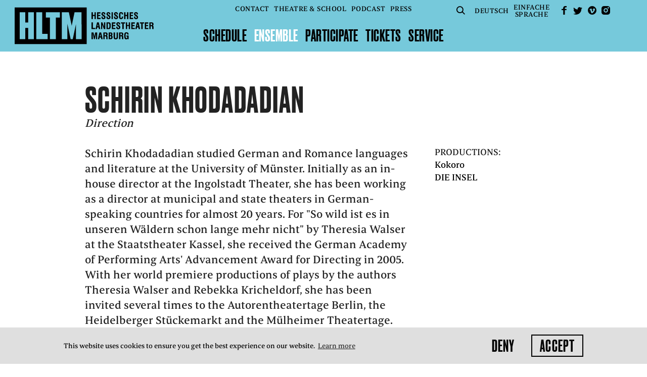

--- FILE ---
content_type: text/html; charset=utf-8
request_url: https://www.hltm.de/en/person/shirin-khodadadian
body_size: 11006
content:
<!doctype html> <html class="no-js" lang="en"> <head> <meta charset="utf-8"> <meta http-equiv="x-ua-compatible" content="ie=edge"> <title>HLTM - Schirin Khodadadian</title> <meta name="description" content=""> <meta name="viewport" content="width=device-width, initial-scale=1, shrink-to-fit=no"> <meta property="og:image" content="https://www.hltm.de/icon.png"> <link rel="manifest" href="site.webmanifest"> <link rel="shortcut icon" href="favicon.ico" type="image/x-icon"> <link rel="apple-touch-icon" href="icon.png"> <base href="https://www.hltm.de/"> <link rel="stylesheet" href="cache/header-48aa784.min.css"> <style>
  /* Season color 1 */
  .section.section--bar,
  .date-list {
    background: #76c9db;
  }

  .slide--text .text,
  .slide--quote .text a:hover,
  .slide--text .text a:hover,
  .slide--image .text a:hover {
    color: #76c9db;
  }


  /* Season color 2 */
  .schedule.schedule--slider .highlight--yellow,
  .slider--person .slide .slide__info,
  .quote,
  .slider-item--media > div,
  .schedule:not(.schedule--slider) .highlight--yellow,
  .slick-dots li.slick-active button::before,
  .slide--quote {
    background: #feeddd;
  }

  /* Season color 3: navigation color */
  header .logo {
    background-image: url("data:image/svg+xml;charset=utf8,%3Csvg xmlns='http://www.w3.org/2000/svg' viewBox='0 0 561.65 148.43'%3E%3Cg data-name='Ebene 2'%3E%3Cpath d='M349.46 101.17h-7l-6.06 27-.05.24h5.46l1.28-6.74h5.51l1.32 6.74h5.74l-6.15-27.06zm-1.66 16h-3.86l1.91-10.07zm-7.9-56.74h-7l-6.06 27-.05.24h5.46l1.28-6.74H339l1.32 6.74h5.74l-6.15-27.06zm-1.66 16h-3.86l1.91-10.07zm162.47-16h-7l-6.06 27-.05.24h5.4l1.28-6.74h5.51l1.32 6.74h5.75l-6.15-27.06zm-1.67 16h-3.86l1.92-10.07zM316.01 34.75h6.46v12.16h5.34v-27.2h-5.34v10.51h-6.46V19.71h-5.35v27.2h5.35V34.75zm31.07 7.24h-9.03v-6.98h8.2v-4.64h-8.2v-5.81h8.81v-4.85H332.7v27.2h14.38v-4.92zm11.6 5.57c5.25 0 8.26-2.85 8.26-7.83 0-4.12-1.65-5.95-5.11-8.26L359 29.56c-1.85-1.23-3-2-3-3.56a2.21 2.21 0 0 1 2.37-2.48c2.06 0 2.87 1.09 2.87 3.87v.91h5.11v-.18a9.06 9.06 0 0 0 0-1c0-5.21-2.8-8.08-7.9-8.08-4.76 0-7.72 2.84-7.72 7.4 0 3.92 1.78 5.34 5.18 7.72l2.66 1.84c2.07 1.47 3 2.3 3 4.12 0 2-1 3-3 3S356 42.14 356 39v-1.89h-5.37v.24c0 .55-.07 1.07-.07 1.56-.06 5.82 2.62 8.65 8.12 8.65zm20.26 0c5.25 0 8.25-2.85 8.25-7.83 0-4.12-1.65-5.95-5.11-8.26l-2.75-1.85-.08-.05c-1.85-1.24-3-2-3-3.56a2.21 2.21 0 0 1 2.37-2.48c2.07 0 2.87 1.09 2.87 3.87v.91h5.12v-.18a9.11 9.11 0 0 0 0-1c0-5.21-2.81-8.08-7.9-8.08-4.76 0-7.72 2.84-7.72 7.4 0 3.92 1.78 5.34 5.18 7.72l2.66 1.83c2.08 1.47 3 2.3 3 4.12 0 2-1 3-3.05 3s-2.55-1-2.55-4.08v-1.93h-5.37v.24c0 .55-.07 1.07-.07 1.56-.03 5.82 2.64 8.65 8.15 8.65zm12.64-27.85h5.38v27.21h-5.38zm17.89 27.85c5.25 0 8.26-2.85 8.26-7.83 0-4.12-1.65-5.95-5.11-8.26l-2.83-1.91c-1.85-1.23-3-2-3-3.56a2.21 2.21 0 0 1 2.37-2.48c2.07 0 2.87 1.09 2.87 3.87v.91h5.12v-.18a9.06 9.06 0 0 0 0-1c0-5.21-2.8-8.08-7.9-8.08-4.76 0-7.72 2.84-7.72 7.4 0 3.92 1.78 5.34 5.18 7.72l2.64 1.84c2.07 1.47 3 2.3 3 4.12 0 2-1 3-3 3s-2.55-1-2.55-4.08v-1.93h-5.37v.24c0 .55-.07 1.07-.07 1.56-.08 5.82 2.64 8.65 8.11 8.65zm20.43 0c5.48 0 8.15-3.06 8.15-9.36V37h-5.24v.55c0 4.23-.68 5.58-2.8 5.58-2.87 0-2.87-2.77-2.87-10.18 0-7.19.13-9.47 2.91-9.47 1.79 0 2.66 1.35 2.66 4.12v.84h5.24v-.2c0-6.41-2.43-9.15-8-9.15-3.39 0-5.47 1.07-6.94 3.59-1 1.64-1.38 4.82-1.38 10.33 0 6.15.17 10.05 2.52 12.47 1.3 1.41 3.15 2.08 5.75 2.08zm17.81-12.81h6.46v12.16h5.35v-27.2h-5.35v10.51h-6.46V19.71h-5.34v27.2h5.34V34.75zm31.07 7.24h-9.03v-6.98h8.21v-4.64h-8.21v-5.81h8.81v-4.85h-14.15v27.2h14.37v-4.92zm11.61 5.57c5.25 0 8.26-2.85 8.26-7.83 0-4.12-1.65-5.95-5.12-8.26l-2.83-1.91c-1.85-1.23-3-2-3-3.56a2.21 2.21 0 0 1 2.37-2.48c2.07 0 2.87 1.09 2.87 3.87v.91h5.12v-.18a9.06 9.06 0 0 0 0-1c0-5.21-2.81-8.08-7.9-8.08-4.76 0-7.72 2.84-7.72 7.4 0 3.92 1.78 5.34 5.18 7.72l2.65 1.84c2.08 1.47 3 2.3 3 4.12 0 2-1 3-3 3s-2.55-1-2.55-4.08v-1.93h-5.37v.24c0 .55-.07 1.07-.07 1.56-.08 5.82 2.6 8.65 8.11 8.65zM325.07 82.68h-9.02V60.44h-5.39v27.2h14.41v-4.96zm28.9-12.92l6.63 17.75.05.13h5.43v-27.2h-5.1l.14 17.83-6.6-17.71-.05-.12H349v27.2h5.1l-.13-17.88zm32.52 14.82c1.77-3.1 1.77-7.31 1.77-12.19 0-4.27-.19-7.73-2.62-10.12-1.31-1.31-3.18-1.84-6.45-1.84H371v27.21h7c4.24 0 6.89-.2 8.49-3.06zm-4.93-2.28c-.6.89-1.51 1-3.3 1h-2V64.75h1.94c1.6 0 2.53.12 3.14.76 1.24 1.35 1.48 3.92 1.48 8.21-.01 3.8-.1 6.85-1.26 8.59zm25.25-17.02v-4.84h-14.16v27.2h14.38v-4.92H398v-6.99h8.2V71.1H398v-5.82h8.81zm20.08 15.18c0-4.12-1.65-5.95-5.11-8.26l-2.83-1.91c-1.85-1.24-3-2-3-3.56a2.21 2.21 0 0 1 2.37-2.48c2.06 0 2.87 1.08 2.87 3.87V69h5.12v-.17a9 9 0 0 0 0-1c0-5.21-2.81-8.08-7.9-8.08-4.76 0-7.72 2.84-7.72 7.4 0 3.92 1.78 5.34 5.18 7.72l2.57 1.82c2.08 1.47 3 2.3 3 4.12 0 2-1 3-3.05 3s-2.55-1-2.55-4.08v-1.9h-5.37v.24c0 .55-.07 1.07-.07 1.57 0 5.82 2.68 8.65 8.18 8.65 5.3-.01 8.31-2.86 8.31-7.83zm13.59 7.18V65.25h5.74v-4.81h-16.87v4.81h5.74v22.39h5.39zm20.5-16.69h-6.45V60.44h-5.35v27.2h5.35V75.48h6.45v12.16h5.35v-27.2h-5.35v10.51zm15.59 4.78h8.2V71.1h-8.2v-5.82h8.81v-4.84h-14.16v27.2h14.37v-4.92h-9.02v-6.99zm29.32-10.48h5.75v22.39h5.38V65.25h5.74v-4.81h-16.87v4.81zm25.18 10.48h8.2V71.1h-8.2v-5.82h8.81v-4.84h-14.16v27.2h14.37v-4.92h-9.02v-6.99zm-209.01 42.05l-3.48-16.46-.03-.15h-7.89v27.2h5.18l-.1-22.04 4.59 21.89.03.15h3.39l4.63-22.04-.1 21.84v.2h5.17v-27.2h-7.88l-3.51 16.61zm70.31-4.03c1.8-.7 2.71-2.67 2.71-5.86 0-4.52-2.29-6.72-7-6.72h-8.22v27.21h8.36c5.15 0 7.54-2.69 7.54-8.47 0-3.28-1.23-5.47-3.39-6.16zm-7.28 2.25h1.3c3 0 3.87.92 3.87 4.08s-.83 4-3.3 4h-1.87zm1.48-4h-1.48v-6.85h1.34c2.56 0 3.26.69 3.26 3.23 0 2.85-.69 3.62-3.12 3.62zm25.27 7.37c0 4-.71 5.19-3.19 5.19-2.79 0-3.26-1.58-3.26-5.12v-18.27H400v18.7c0 6.67 2.33 9.15 8.58 9.15 3.31 0 5.74-1 7.22-2.89 1.27-1.66 1.36-3.55 1.36-6.25v-18.7h-5.31zm39.86-18.81c-3.49 0-5.78 1-7.22 3.23-1.2 1.78-1.71 4.82-1.71 10.17 0 9.77 1.25 15.07 7.83 15.07 2.9 0 4.6-.9 5.67-3.06l.29 2.42h3.76v-15h-8.67V118h3.46v.73c0 4.2-.94 5.76-3.48 5.76-2.85 0-3.33-2.88-3.33-9.32 0-7.67.17-10.32 3.58-10.32 2.24 0 3.37 1.56 3.37 4.65v.5h5.06v-.87c0-5.85-2.74-8.57-8.61-8.57zm-12.79 25.37v-5.67c-.09-3-.15-4.94-3.12-6 2.1-.65 3.2-2.67 3.2-5.91 0-5.06-2.34-7.22-7.83-7.22H422v27.21h5.21v-11.73h1.51c3.57 0 4.77.58 4.83 3.87l.11 5.58c0 1.38.2 2 .49 2.32h5.4v-.2a3.77 3.77 0 0 1-.64-2.25zm-9-13.43h-2.69v-7.2h2.26c3.09 0 4.08.82 4.08 3.4 0 2.88-.89 3.8-3.66 3.8zM561 85.2v-5.67c-.09-3-.15-4.93-3.12-6 2.1-.65 3.2-2.68 3.2-5.91 0-5.06-2.34-7.22-7.83-7.22h-9.15v27.24h5.21V75.88h1.51c3.57 0 4.77.58 4.83 3.87l.11 5.58a3.73 3.73 0 0 0 .49 2.32h5.41v-.21a3.75 3.75 0 0 1-.66-2.24zm-9-13.43h-2.7v-7.2h2.26c3.09 0 4.08.83 4.08 3.41 0 2.87-.88 3.79-3.64 3.79zm-176.54 54.16v-5.67c-.09-3-.15-4.94-3.12-6 2.1-.65 3.2-2.67 3.2-5.91 0-5.06-2.34-7.22-7.83-7.22h-9.15v27.21h5.21v-11.73h1.52c3.56 0 4.76.58 4.83 3.87l.11 5.58c0 1.38.2 2 .49 2.32h5.4v-.2a3.76 3.76 0 0 1-.66-2.25zm-9-13.43h-2.69v-7.2H366c3.09 0 4.08.82 4.08 3.4.03 2.88-.85 3.8-3.62 3.8zM0 0v148.43h290.85V0zm77.37 128.37H54.86v-45.7H43v45.7H20.48V19.71H43v41.42h11.86V19.71h22.51zm55.87 0h-45.7V19.71h23.83v87.12h21.88zM183 41.25h-16.49v87.12h-23.83V41.25h-16.45V19.71H183zm87.4 87.12h-22.54V66.72l-13.1 61.66h-8.53l-13.1-61.66v61.66h-22.5V19.71h28.33L230.5 74 242 19.71h28.33z' data-name='Ebene 1' fill='%23000000'/%3E%3C/g%3E%3C/svg%3E");
  }

  header.collapsed .logo {
    background-image: url("data:image/svg+xml;charset=utf8,%3C?xml version='1.0' encoding='UTF-8' standalone='no'?%3E%3Csvg xmlns:dc='http://purl.org/dc/elements/1.1/' xmlns:cc='http://creativecommons.org/ns%23' xmlns:rdf='http://www.w3.org/1999/02/22-rdf-syntax-ns%23' xmlns:svg='http://www.w3.org/2000/svg' xmlns='http://www.w3.org/2000/svg' xmlns:sodipodi='http://sodipodi.sourceforge.net/DTD/sodipodi-0.dtd' xmlns:inkscape='http://www.inkscape.org/namespaces/inkscape' viewBox='0 0 561.65 148.43' version='1.1' id='svg6' sodipodi:docname='HLTM_Logo_ohne_schrift.svg' inkscape:version='0.92.2 (5c3e80d, 2017-08-06)'%3E%3Cmetadata id='metadata12'%3E%3Crdf:RDF%3E%3Ccc:Work rdf:about=''%3E%3Cdc:format%3Eimage/svg+xml%3C/dc:format%3E%3Cdc:type rdf:resource='http://purl.org/dc/dcmitype/StillImage' /%3E%3C/cc:Work%3E%3C/rdf:RDF%3E%3C/metadata%3E%3Cdefs id='defs10' /%3E%3Csodipodi:namedview pagecolor='%23ffffff' bordercolor='%23666666' borderopacity='1' objecttolerance='10' gridtolerance='10' guidetolerance='10' inkscape:pageopacity='0' inkscape:pageshadow='2' inkscape:window-width='798' inkscape:window-height='480' id='namedview8' showgrid='false' inkscape:zoom='0.67657791' inkscape:cx='280.82501' inkscape:cy='74.214996' inkscape:window-x='0' inkscape:window-y='0' inkscape:window-maximized='0' inkscape:current-layer='svg6' /%3E%3Cg data-name='Ebene 2' id='g4' style='fill:%230000ff'%3E%3Cpath d='M0 0v148.43h290.85V0zm77.37 128.37H54.86v-45.7H43v45.7H20.48V19.71H43v41.42h11.86V19.71h22.51zm55.87 0h-45.7V19.71h23.83v87.12h21.88zM183 41.25h-16.49v87.12h-23.83V41.25h-16.45V19.71H183zm87.4 87.12h-22.54V66.72l-13.1 61.66h-8.53l-13.1-61.66v61.66h-22.5V19.71h28.33L230.5 74 242 19.71h28.33z' fill='%231b1b1b' data-name='Ebene 1' id='path2' style='fill:%23000000' /%3E%3C/g%3E%3C/svg%3E");
  }

  input#btn--menu + label,
  header .nav--meta > ul > li > a,
  header .nav--main > ul > li > a {
    color: #000000;
  }

  input#btn--menu + label {
    background-image: url("data:image/svg+xml;charset=utf8,%3Csvg xmlns='http://www.w3.org/2000/svg' height='24' width='30' id='svg16'%3E%3Cdefs id='defs4'%3E%3Cstyle id='style2'%3E.cls-1{fill:%23000000}%3C/style%3E%3C/defs%3E%3Cg transform='scale(1.23254 .98603)' data-name='Ebene 2' id='Ebene_2'%3E%3Cg data-name='Ebene 1' id='Ebene_1-2'%3E%3Cpath id='rect8' class='cls-1' fill='%23000000' d='M0 0h24.34v3H0z'/%3E%3Cpath id='rect10' class='cls-1' fill='%23000000' d='M0 21.34h24.34v3H0z'/%3E%3Cpath id='rect12' class='cls-1' fill='%23000000' d='M0 10.67h24.34v3H0z'/%3E%3C/g%3E%3C/g%3E%3C/svg%3E");
  }

  input#btn--menu:checked + label {
    background-image: url("data:image/svg+xml;charset=utf8,%3Csvg xmlns='http://www.w3.org/2000/svg' height='24' width='24'%3E%3Cg data-name='Ebene 2'%3E%3Cpath fill='%23000000' d='M0 21.884L2.116 24 12 14.116 21.884 24 24 21.884 14.116 12 24 2.116 21.884 0 12 9.884 2.116 0 0 2.116 9.884 12z' data-name='Ebene 1'/%3E%3C/g%3E%3C/svg%3E");
  }

  header a.btn--search {
    background-image: url("data:image/svg+xml;charset=utf8,%3Csvg xmlns='http://www.w3.org/2000/svg' viewBox='0 0 18.31 17.94'%3E%3Cdefs%3E%3Cstyle%3E.cls-1{fill:%23000000}%3C/style%3E%3C/defs%3E%3Cg id='Ebene_2' data-name='Ebene 2'%3E%3Cg id='Ebene_1-2' data-name='Ebene 1'%3E%3Cpath class='cls-1' d='M7.47 15a7.49 7.49 0 1 1 7.47-7.49A7.49 7.49 0 0 1 7.47 15zm0-13a5.49 5.49 0 1 0 5.47 5.49A5.49 5.49 0 0 0 7.47 2z'/%3E%3Cpath class='cls-1' transform='rotate(-44.92 14.933 14.543)' d='M13.93 10.76h2v7.58h-2z'/%3E%3C/g%3E%3C/g%3E%3C/svg%3E");
  }

  header a.btn--fb {
    /* sm_facebook.svg */
    background-image: url("data:image/svg+xml;charset=utf8,%3Csvg xmlns='http://www.w3.org/2000/svg' viewBox='0 0 9.45 16.32'%3E%3Cg data-name='Ebene 2'%3E%3Cpath d='M9.45 0H6.82A3.63 3.63 0 0 0 3.1 2.78a8.71 8.71 0 0 0-.24 2.71H0v2.27h3.1v8.56h3.09V7.77h3.1V5.48h-3.1V4.11a1.74 1.74 0 0 1 2-1.74h1.26z' fill='%23000000' fill-rule='evenodd' data-name='Ebene 1'/%3E%3C/g%3E%3C/svg%3E");
  }

  header a.btn--twitter {
    /* sm_twitter.svg */
    background-image: url("data:image/svg+xml;charset=utf8,%3Csvg xmlns='http://www.w3.org/2000/svg' viewBox='0 0 16.7 13.51'%3E%3Cg data-name='Ebene 2'%3E%3Cpath d='M14.83 2.11a4.86 4.86 0 0 0 1.87-.51s-.13.46-1.74 1.92a9.58 9.58 0 0 1-7.73 9.82S3 14.24 0 12c0 0 3.18.57 5-1.41a3.26 3.26 0 0 1-3-2.33 2.77 2.77 0 0 0 1.39 0 3.33 3.33 0 0 1-2.64-3.5 2.19 2.19 0 0 0 1.34.42s-2.36-2-.9-4.5c0 0 3.16 3.73 7.07 3.51A3.36 3.36 0 0 1 13.93 1a3.85 3.85 0 0 0 2.28-.73s.06.73-1.38 1.84z' fill='%23000000' fill-rule='evenodd' data-name='Ebene 1'/%3E%3C/g%3E%3C/svg%3E");
  }

  header a.btn--vimeo {
    /* sm_vimeo.svg */
    background-image: url("data:image/svg+xml;charset=utf8,%3Csvg xmlns='http://www.w3.org/2000/svg' viewBox='0 0 15.68 15.68'%3E%3Cg data-name='Ebene 2'%3E%3Cpath d='M7.84 0a7.84 7.84 0 1 0 7.84 7.84A7.84 7.84 0 0 0 7.84 0zm5 6.48c-.56 3.17-3.71 5.86-4.66 6.47s-1.82-.25-2.18-.9S4.62 7.3 4.34 7s-1.13.33-1.13.33l-.41-.57s1.71-2 3-2.3 1.4 2.12 1.73 3.45.54 2 .82 2 .82-.72 1.41-1.82S9.73 6 8.58 6.73C9 4 13.39 3.3 12.83 6.48z' fill='%23000000' fill-rule='evenodd' data-name='Ebene 1'/%3E%3C/g%3E%3C/svg%3E");
  }

  header a.btn--instagram {
    /* sm_instagram.svg */
    background-image: url("data:image/svg+xml;charset=utf8,%3Csvg xmlns='http://www.w3.org/2000/svg' viewBox='0 0 14.6 14.6'%3E%3Cg data-name='Ebene 2'%3E%3Cpath d='M10.57 0H4a4 4 0 0 0-4 4v6.54a4 4 0 0 0 4 4h6.54a4 4 0 0 0 4-4V4a4 4 0 0 0-3.97-4zm1.74 3.81a1.16 1.16 0 1 1 .33-.81 1.17 1.17 0 0 1-.33.81zm-5 7.25a3.76 3.76 0 1 1 3.75-3.76 3.77 3.77 0 0 1-3.76 3.76zm0-5.86A2.1 2.1 0 1 0 9.4 7.3a2.1 2.1 0 0 0-2.1-2.1z' fill='%23000000' fill-rule='evenodd' data-name='Ebene 1'/%3E%3C/g%3E%3C/svg%3E");
  }

  /* Season color 4: navigation mouseover color */
  header nav.nav--main ul li.selected > a,
  header nav.nav--main ul li.active > a,
  header nav.nav--meta ul li > a.selected,
  header .nav--meta > ul > li > a:hover,
  header .nav--meta > ul > li > a:focus,
  header .nav--meta > ul > li > a:active,
  header .nav--main > ul > li > a:hover,
  header .nav--main > ul > li > a:focus,
  header .nav--main > ul > li > a:active {
    color: #FFFFFF;
  }

  header a.btn--search:hover {
    background-image: url("data:image/svg+xml;charset=utf8,%3Csvg xmlns='http://www.w3.org/2000/svg' viewBox='0 0 18.31 17.94'%3E%3Cdefs%3E%3Cstyle%3E.cls-1{fill:%23FFFFFF}%3C/style%3E%3C/defs%3E%3Cg id='Ebene_2' data-name='Ebene 2'%3E%3Cg id='Ebene_1-2' data-name='Ebene 1'%3E%3Cpath class='cls-1' d='M7.47 15a7.49 7.49 0 1 1 7.47-7.49A7.49 7.49 0 0 1 7.47 15zm0-13a5.49 5.49 0 1 0 5.47 5.49A5.49 5.49 0 0 0 7.47 2z'/%3E%3Cpath class='cls-1' transform='rotate(-44.92 14.933 14.543)' d='M13.93 10.76h2v7.58h-2z'/%3E%3C/g%3E%3C/g%3E%3C/svg%3E");
  }

  header a.btn--fb:hover {
    /* sm_facebook.svg */
    background-image: url("data:image/svg+xml;charset=utf8,%3Csvg xmlns='http://www.w3.org/2000/svg' viewBox='0 0 9.45 16.32'%3E%3Cg data-name='Ebene 2'%3E%3Cpath d='M9.45 0H6.82A3.63 3.63 0 0 0 3.1 2.78a8.71 8.71 0 0 0-.24 2.71H0v2.27h3.1v8.56h3.09V7.77h3.1V5.48h-3.1V4.11a1.74 1.74 0 0 1 2-1.74h1.26z' fill='%23FFFFFF' fill-rule='evenodd' data-name='Ebene 1'/%3E%3C/g%3E%3C/svg%3E");
  }

  header a.btn--twitter:hover {
    /* sm_twitter.svg */
    background-image: url("data:image/svg+xml;charset=utf8,%3Csvg xmlns='http://www.w3.org/2000/svg' viewBox='0 0 16.7 13.51'%3E%3Cg data-name='Ebene 2'%3E%3Cpath d='M14.83 2.11a4.86 4.86 0 0 0 1.87-.51s-.13.46-1.74 1.92a9.58 9.58 0 0 1-7.73 9.82S3 14.24 0 12c0 0 3.18.57 5-1.41a3.26 3.26 0 0 1-3-2.33 2.77 2.77 0 0 0 1.39 0 3.33 3.33 0 0 1-2.64-3.5 2.19 2.19 0 0 0 1.34.42s-2.36-2-.9-4.5c0 0 3.16 3.73 7.07 3.51A3.36 3.36 0 0 1 13.93 1a3.85 3.85 0 0 0 2.28-.73s.06.73-1.38 1.84z' fill='%23FFFFFF' fill-rule='evenodd' data-name='Ebene 1'/%3E%3C/g%3E%3C/svg%3E");
  }

  header a.btn--vimeo:hover {
    /* sm_vimeo.svg */
    background-image: url("data:image/svg+xml;charset=utf8,%3Csvg xmlns='http://www.w3.org/2000/svg' viewBox='0 0 15.68 15.68'%3E%3Cg data-name='Ebene 2'%3E%3Cpath d='M7.84 0a7.84 7.84 0 1 0 7.84 7.84A7.84 7.84 0 0 0 7.84 0zm5 6.48c-.56 3.17-3.71 5.86-4.66 6.47s-1.82-.25-2.18-.9S4.62 7.3 4.34 7s-1.13.33-1.13.33l-.41-.57s1.71-2 3-2.3 1.4 2.12 1.73 3.45.54 2 .82 2 .82-.72 1.41-1.82S9.73 6 8.58 6.73C9 4 13.39 3.3 12.83 6.48z' fill='%23FFFFFF' fill-rule='evenodd' data-name='Ebene 1'/%3E%3C/g%3E%3C/svg%3E");
  }

  header a.btn--instagram:hover {
    /* sm_instagram.svg */
    background-image: url("data:image/svg+xml;charset=utf8,%3Csvg xmlns='http://www.w3.org/2000/svg' viewBox='0 0 14.6 14.6'%3E%3Cg data-name='Ebene 2'%3E%3Cpath d='M10.57 0H4a4 4 0 0 0-4 4v6.54a4 4 0 0 0 4 4h6.54a4 4 0 0 0 4-4V4a4 4 0 0 0-3.97-4zm1.74 3.81a1.16 1.16 0 1 1 .33-.81 1.17 1.17 0 0 1-.33.81zm-5 7.25a3.76 3.76 0 1 1 3.75-3.76 3.77 3.77 0 0 1-3.76 3.76zm0-5.86A2.1 2.1 0 1 0 9.4 7.3a2.1 2.1 0 0 0-2.1-2.1z' fill='%23FFFFFF' fill-rule='evenodd' data-name='Ebene 1'/%3E%3C/g%3E%3C/svg%3E");
  }

  /* Season color 5: mouseover color on season color 1 background */
  .slick-prev:hover {
    /* pfeil_links_schwarz.svg */
    background-image: url("data:image/svg+xml;charset=utf8,%3Csvg xmlns='http://www.w3.org/2000/svg' viewBox='0 0 39.6 39.6'%3E%3Cdefs%3E%3Cstyle%3E.cls-1{fill:%23000000}%3C/style%3E%3C/defs%3E%3Cg id='Ebene_2' data-name='Ebene 2'%3E%3Cg id='Ebene_1-2' data-name='Ebene 1'%3E%3Cpath class='cls-1' d='M19.8 0a19.8 19.8 0 1 0 19.8 19.8A19.82 19.82 0 0 0 19.8 0zm0 38A18.2 18.2 0 1 1 38 19.8 18.22 18.22 0 0 1 19.8 38z'/%3E%3Cpath class='cls-1' d='M20.9 9.86l-1.13-1.13-11 11 11.15 11.14 1.13-1.13-9.14-9.14h19.73V19H11.76l9.14-9.14z'/%3E%3C/g%3E%3C/g%3E%3C/svg%3E") !important;
  }

  .slick-next:hover {
    /* pfeil_rechts_schwarz.svg */
    background-image: url("data:image/svg+xml;charset=utf8,%3Csvg xmlns='http://www.w3.org/2000/svg' viewBox='0 0 39.6 39.6'%3E%3Cdefs%3E%3Cstyle%3E.cls-1{fill:%23000000}%3C/style%3E%3C/defs%3E%3Cg id='Ebene_2' data-name='Ebene 2'%3E%3Cg id='Ebene_1-2' data-name='Ebene 1'%3E%3Cpath class='cls-1' d='M0 19.8A19.8 19.8 0 1 0 19.8 0 19.82 19.82 0 0 0 0 19.8zm1.6 0A18.2 18.2 0 1 1 19.8 38 18.22 18.22 0 0 1 1.6 19.8z'/%3E%3Cpath class='cls-1' d='M18.7 9.86l1.13-1.13 11 11-11.15 11.14-1.13-1.13 9.14-9.14H7.96V19h19.88L18.7 9.86z'/%3E%3C/g%3E%3C/g%3E%3C/svg%3E") !important;
  }

  .date-list > a.arrow:hover {
    color: #000000;
    /* pfeil_filter_18.svg */
    background-image: url("data:image/svg+xml;charset=utf8,%3Csvg xmlns='http://www.w3.org/2000/svg' viewBox='0 0 17.38 17.38'%3E%3Cdefs%3E%3Cstyle%3E.cls-1{fill:%23000000}%3C/style%3E%3C/defs%3E%3Cg id='Ebene_2' data-name='Ebene 2'%3E%3Cg id='Ebene_1-2' data-name='Ebene 1'%3E%3Cpath class='cls-1' d='M8.69 0a8.69 8.69 0 1 0 8.69 8.69A8.7 8.7 0 0 0 8.69 0zm0 16.38a7.69 7.69 0 1 1 7.69-7.69 7.7 7.7 0 0 1-7.69 7.69z'/%3E%3Cpath class='cls-1' d='M9.16 11.75V3.59h-1v8.16L4.51 8.11l-.7.7 4.85 4.86 4.91-4.92-.7-.71-3.71 3.71z'/%3E%3C/g%3E%3C/g%3E%3C/svg%3E");
  }

  .date-list ul li:hover,
  .date-list ul li:hover a {
    color: #000000;
  }

  .section--bar a.arrow:hover,
  .date-list ul li:hover a.arrow {
    color: #000000;
    /* pfeil_rechts_22.svg */
    background-image: url("data:image/svg+xml;charset=utf8,%3Csvg xmlns='http://www.w3.org/2000/svg' viewBox='0 0 21.22 21.22'%3E%3Cdefs%3E%3Cstyle%3E.cls-1{fill:%23000000}%3C/style%3E%3C/defs%3E%3Cg id='Ebene_2' data-name='Ebene 2'%3E%3Cg id='Ebene_1-2' data-name='Ebene 1'%3E%3Cpath class='cls-1' d='M0 10.61A10.61 10.61 0 1 0 10.61 0 10.62 10.62 0 0 0 0 10.61zm20 0a9.41 9.41 0 1 1-9.39-9.41A9.42 9.42 0 0 1 20 10.61z'/%3E%3Cpath class='cls-1' d='M14.38 10.05H4.37v1.2h10.01L9.9 15.72l.85.85 5.92-5.92-6-6-.85.85 4.56 4.55z'/%3E%3C/g%3E%3C/g%3E%3C/svg%3E");
  }

  /* Season color 6: general mouseover and text highlight color */
  .schedule .text-bottom.special.color,
  .slider__caption a:hover,
  .slider__caption a:focus,
  .slider__caption a:active,
  ul.collapsible li:hover > span,
  .slider--person .slide div a:hover,
  .slider--person .slide div a:active,
  .slider--person .slide div a:focus,
  footer a:hover,
  footer a:active,
  footer a:focus,
  .filter ul li a:hover,
  .filter ul li a:active,
  .filter ul li a:focus,
  .filter > a:hover,
  a.arrow.arrow--grey:hover,
  a.arrow.arrow--grey:focus,
  a.arrow.arrow--grey:active,
  .span_5_of_9 > a.arrow:hover,
  .span_5_of_9 > a.arrow:focus,
  .span_5_of_9 > a.arrow:active,
  .month-select a:hover,
  .month-select a:focus,
  .month-select a:active,
  .content__text a:not(.btn):hover,
  .content__text .span_5_of_9 a:not(.btn):hover,
  .production-list .content__text h2 a:hover,
  .production-list .content__text h2 a:active,
  .production-list .content__text h2 a:focus,
  .nav--main ul ul li a.selected,
  .nav--main ul ul li a:hover,
  .nav--main ul ul li a:focus,
  .nav--main ul ul li a:active,
  h2 a:hover,
  h2 a:focus,
  h2 a:active,
  footer p.small-text a:hover,
  .slider-item--media a:hover,
  .news div.text a:hover,
  .news div.text a:focus,
  .news div.text a:active,
  a.arrow.arrow--color {
    color: #76c9db;
  }

  .btn:not(.disabled):not(.btn--share):hover {
    color: #76c9db;
    border-color: #76c9db;
  }

  a.arrow.arrow--color,
  .content__text:not(.content__text--person):not(.content__text--production):not(.content__text--press):not(.content__text--podcasts) .span_3_of_9 a:not([href^="mailto"]):not(.btn--share):hover,
  .pagination a.pagination__next:not([href^='javascript:void(0)']):hover,
  .month-select a.arrow--right:hover,
  .span_5_of_9 > a.arrow:hover,
  .span_5_of_9 > a.arrow:focus,
  .span_5_of_9 > a.arrow:active,
  .slider-item--media a:hover,
  .content__text a.arrow:hover {
    /* pfeil_rechts_18.svg */
    background-image: url('data:image/svg+xml;charset=UTF-8,%3Csvg%20xmlns="http://www.w3.org/2000/svg"%20viewBox="0%200%2017.38%2017.38"%3E%3Cpath%20d="M8.69,17.38A8.69,8.69,0,1,0,0,8.69,8.7,8.7,0,0,0,8.69,17.38Zm0-1a7.69,7.69,0,1,1,7.69-7.69A7.7,7.7,0,0,1,8.69,16.38Z"%20style="fill:%2376c9db;"%20/%3E%3Cpolygon%20points="11.75%209.16%203.59%209.16%203.59%208.16%2011.75%208.16%208.11%204.51%208.81%203.81%2013.67%208.66%208.75%2013.57%208.04%2012.87%2011.75%209.16"%20style="fill:%2376c9db;"%20/%3E%3C/svg%3E');
  }

  .pagination a.pagination__prev:not([href^='javascript:void(0)']):hover,
  .month-select a.arrow--left:hover {
    /* pfeil_links_18.svg */
    background-image: url('data:image/svg+xml;charset=UTF-8,%3Csvg xmlns="http://www.w3.org/2000/svg"%20viewBox="0%200%2017.38%2017.38"%3E%3Cdefs%20id="defs4"%3E%3Cstyle%20id="style2"%3E.cls-1{fill:%2376c9db;}%3C/style%3E%3C/defs%3E%3Cg%20transform="matrix(-1,0,0,1,17.38,0)"%20data-name="Ebene%202"%20id="Ebene_2"%3E%3Cg%20data-name="Ebene%201"%20id="Ebene_1-2"%3E%3Cpath%20style="fill:%2376c9db"%20id="path8"%20d="M%208.69,17.38%20A%208.69,8.69%200%201%200%200,8.69%208.7,8.7%200%200%200%208.69,17.38%20Z%20m%200,-1%20a%207.69,7.69%200%201%201%207.69,-7.69%207.7,7.7%200%200%201%20-7.69,7.69%20z"%20class="cls-1"%20/%3E%3Cpolygon%20style="fill:%2376c9db"%20id="polygon10"%20points="3.59,9.16%203.59,8.16%2011.75,8.16%208.11,4.51%208.81,3.81%2013.67,8.66%208.75,13.57%208.04,12.87%2011.75,9.16%20"%20class="cls-1"%20/%3E%3C/g%3E%3C/g%3E%3C/svg%3E');
  }

  .btn--close:hover {
    /* schliessen_22.svg */
    background-image: url('data:image/svg+xml;charset=UTF-8,%3Csvg%20xmlns="http://www.w3.org/2000/svg"%20viewBox="0%200%2021.22%2021.22"%3E%3Cdefs%3E%3Cstyle%3E.cls-1{fill:%2376c9db}%3C/style%3E%3C/defs%3E%3Cg%20id="Ebene_2"%20data-name="Ebene%202"%3E%3Cg%20id="Ebene_1-2"%20data-name="Ebene%201"%3E%3Cpath%20class="cls-1"%20d="M10.61,0A10.61,10.61,0,1,0,21.22,10.61,10.62,10.62,0,0,0,10.61,0Zm0,20A9.41,9.41,0,1,1,20,10.61,9.42,9.42,0,0,1,10.61,20Z"/%3E%3Cpolygon%20class="cls-1"%20points="14.33%205.91%2010.61%209.63%206.89%205.91%206.04%206.75%209.76%2010.48%206.04%2014.2%206.89%2015.05%2010.61%2011.33%2014.33%2015.05%2015.18%2014.2%2011.46%2010.48%2015.18%206.75%2014.33%205.91"/%3E%3C/g%3E%3C/g%3E%3C/svg%3E');
  }

  ul.collapsible li[data-toggle=collapsible__content]:hover {
    /* akk_plus_26.svg */
    background-image: url('data:image/svg+xml;charset=UTF-8,%3Csvg%20xmlns="http://www.w3.org/2000/svg"%20viewBox="0%200%2024.96%2024.96"%3E%3Cpath%20d="M12.48,0A12.48,12.48,0,1,0,25,12.48,12.49,12.49,0,0,0,12.48,0Zm0,23.66A11.18,11.18,0,1,1,23.66,12.48,11.19,11.19,0,0,1,12.48,23.66Z"%20style="fill:%2376c9db;"%20/%3E%3Cpolygon%20points="13.13%205.55%2011.83%205.55%2011.83%2011.83%205.55%2011.83%205.55%2013.13%2011.83%2013.13%2011.83%2019.41%2013.13%2019.41%2013.13%2013.13%2019.41%2013.13%2019.41%2011.83%2013.13%2011.83%2013.13%205.55"%20style="fill:%2376c9db;"%20/%3E%3C/svg%3E');
  }

  ul.collapsible li[data-toggle=collapsible__content].expanded:hover {
    /* akk_minus_26.svg */
    background-image: url('data:image/svg+xml;charset=UTF-8,%3Csvg%20xmlns="http://www.w3.org/2000/svg"%20viewBox="0%200%2024.96%2024.96"%3E%3Cpath%20d="M12.48,0A12.48,12.48,0,1,0,25,12.48,12.49,12.49,0,0,0,12.48,0Zm0,23.66A11.18,11.18,0,1,1,23.66,12.48,11.19,11.19,0,0,1,12.48,23.66Z"%20style="fill:%2376c9db;"%20/%3E%3Crect%20class="cls-1"%20x="5.55"%20y="11.83"%20width="13.86"%20height="1.3"%20style="fill:%2376c9db;"%20/%3E%3C/svg%3E');
  }

  .filter > a:hover {
    /* pfeil_filter_18.svg */
    background-image: url('data:image/svg+xml;charset=UTF-8,%3Csvg%20xmlns="http://www.w3.org/2000/svg"%20viewBox="0%200%2017.38%2017.38"%3E%3Cdefs%3E%3Cstyle%3E.cls-1{fill:%2376c9db;}%3C/style%3E%3C/defs%3E%3Cg%20id="Ebene_2"%20data-name="Ebene%202"%3E%3Cg%20id="Ebene_1-2"%20data-name="Ebene%201"%3E%3Cpath%20class="cls-1"%20d="M8.69,0a8.69,8.69,0,1,0,8.69,8.69A8.7,8.7,0,0,0,8.69,0Zm0,16.38a7.69,7.69,0,1,1,7.69-7.69A7.7,7.7,0,0,1,8.69,16.38Z"/%3E%3Cpolygon%20class="cls-1"%20points="9.16%2011.75%209.16%203.59%208.16%203.59%208.16%2011.75%204.51%208.11%203.81%208.81%208.66%2013.67%2013.57%208.75%2012.87%208.04%209.16%2011.75"/%3E%3C/g%3E%3C/g%3E%3C/svg%3E');
  }

  .podcast-list .btn--play:hover {
    background-image: url('data:image/svg+xml;charset=UTF-8,%3Csvg%20xmlns="http://www.w3.org/2000/svg"%20viewBox="0%200%2045.5%2045.5"%3E%3Cdefs%3E%3Cstyle%3E.cls-1{fill:%2376c9db;}%3C/style%3E%3C/defs%3E%3Cg%20id="Ebene_2"%20data-name="Ebene%202"%3E%3Cg%20id="Ebene_1-2"%20data-name="Ebene%201"%3E%3Cpath%20class="cls-1"%20d="M22.75,45.5A22.75,22.75,0,1,1,45.5,22.75,22.78,22.78,0,0,1,22.75,45.5Zm0-44A21.25,21.25,0,1,0,44,22.75,21.27,21.27,0,0,0,22.75,1.5Zm8.17,18.12a10.25,10.25,0,0,1-.81,8.51l1.13,1v0A11.74,11.74,0,0,0,31,16.52l-1.12,1A10.25,10.25,0,0,1,30.92,19.62Zm3.75-4.34L33.8,14l-1.11,1,.74,1.11a12.33,12.33,0,0,1,.26,13.29l-.79,1.29,1.12,1,1-1.55a13.83,13.83,0,0,0-.29-14.91Zm-6.3,4.87a8.88,8.88,0,0,0-.35-.84l-1.17,1.08c0,.08.08.16.1.25a7.19,7.19,0,0,1,0,4.61l1.19,1.1a8.72,8.72,0,0,0,.18-6.21ZM24.29,34.63l-7.88-7.11-6.61,0V18.09h6.48l8-7.22ZM17,26l5.8,5.24v-17l-5.93,5.35H11.3V26Z"/%3E%3C/g%3E%3C/g%3E%3C/svg%3E');
  }

@media only screen and (min-width: 769px) {
  a.btn--share:hover {
    background-image: url('data:image/svg+xml;charset=UTF-8,%3Csvg%20xmlns="http://www.w3.org/2000/svg"%20viewBox="0%200%2056.57%2062.71"%3E%3Cdefs%3E%3Cstyle%3E.cls-1{fill:%2376c9db;}%3C/style%3E%3C/defs%3E%3Ctitle%3EElement%201%3C/title%3E%3Cg%20id="Ebene_2"%20data-name="Ebene%202"%3E%3Cg%20id="Ebene_1-2"%20data-name="Ebene%201"%3E%3Cpath%20class="cls-1"%20d="M41.33,44.48a9.84,9.84,0,0,0-2.41,2.19L19.07,35.09a9.83,9.83,0,0,0,0-7.46L38.92,16a9.87,9.87,0,1,0-1.42-2.41L17.65,25.21a9.9,9.9,0,1,0,0,12.29L37.51,49.09a9.88,9.88,0,1,0,3.82-4.61ZM46.67,2.8a7.1,7.1,0,1,1-7.1,7.1A7.11,7.11,0,0,1,46.67,2.8ZM9.9,38.46a7.1,7.1,0,1,1,7.1-7.1A7.11,7.11,0,0,1,9.9,38.46ZM50.5,58.79A7.1,7.1,0,1,1,52.65,49,7.11,7.11,0,0,1,50.5,58.79Z"/%3E%3C/g%3E%3C/g%3E%3C/svg%3E');
    color: #76c9db;
    border-color: #76c9db;
  }
}

</style> <script>
    // cookie consent
    var cookieConsentContent = {
      message: "This website uses cookies to ensure you get the best experience on our website.",
      deny: "Deny",
      allow: "Accept",
      link: "Learn more",
      href: "en/datenschutz",
      policy: "Cookie Settings"
    }
  </script> </head> <body class=""> <!--[if lte IE 9]>
    <p class="browserupgrade">You are using an <strong>outdated</strong> browser. Please <a href="https://browsehappy.com/">upgrade your browser</a> to improve your experience and security.</p>
  <![endif]--> <div class="page"> <header class="section section--max-width section--bar"> <div class="section__inner"> <div class="section group"> <div class="col header__logo"> <a class="logo" href="https://www.hltm.de/en" title="Home"></a> <img class="logo print" src="img/HLTM_Logo.svg" alt="Hessisches Landestheater Marburg"> </div> <div class="col header__nav align-center"> <input id="btn--menu" type="checkbox"> <label for="btn--menu">Menu</label> <nav class="nav--meta"> <ul> <li><a href="en/kontakt">Contact</a></li> <li><a href="en/theater-und-schule">Theatre & School</a></li> <li><a href="en/podcasts">Podcast</a></li> <li><a href="en/presse">Press</a></li> </ul> </nav> <nav class="nav--main"> <ul> <li><a href="#">Schedule</a> <div><a class="btn--close" href="javascript:void(0);"></a></div> <ul> <li><a href="en/spielplan">Programme</a></li> <li><a href="en/premieren">Premieres</a></li> <li><a href="en/repertoire">Repertoire</a></li> <li><a href="en/specials">Specials</a></li> <li><a href="en/lesungen">Readings</a></li> <li><a href="en/das-kuss-programm">KUSS 2026</a></li> </ul> </li> <li class="selected"><a href="#">Ensemble</a> <div><a class="btn--close" href="javascript:void(0);"></a></div> <ul> <li><a href="en/ensemble">Actors*Actresses</a></li> <li><a href="en/schauspielstudio-marburg">DAS SCHAUSPIELSTUDIO MARBURG</a></li> <li><a href="en/team">Team</a></li> <li><a href="en/verwaltung">Administration</a></li> <li><a href="en/gewerke">Departments</a></li> <li><a href="en/ueber-uns">About us</a></li> </ul> </li> <li><a href="#">Participate</a> <div><a class="btn--close" href="javascript:void(0);"></a></div> <ul> <li><a href="en/theaterbanden">Theatre groups</a></li> <li><a href="en/freundeskreis">Circle of theatre friends</a></li> <li><a href="en/zuschauer-innenrat">Audience council</a></li> <li><a href="en/theaterpatenprojekt">Theatre patrons project</a></li> <li><a href="en/acteasy">ACTEasy</a></li> </ul> </li> <li><a href="#">Tickets</a> <div><a class="btn--close" href="javascript:void(0);"></a></div> <ul> <li><a href="https://22056.reservix.de/" target="_blank">Online Ticketshop</a></li> <li><a href="en/karten">Karten & Kontakt</a></li> <li><a href="en/preise-sitzplaene">Prices and seats</a></li> <li><a href="en/gutscheine">Gutscheine</a></li> <li><a href="en/abos">Abonnements</a></li> <li><a href="en/ermaessigung">Ermäßigungen & Angebote</a></li> <li><a href="en/hltm-kulturticket">HLTM-Kulturticket </a></li> <li><a href="en/kartenverkauf-1">Kartenverkauf für Schulen</a></li> <li><a href="en/fuer-gastspiele">For guest performances</a></li> </ul> </li> <li><a href="#">Service</a> <div><a class="btn--close" href="javascript:void(0);"></a></div> <ul> <li><a href="en/anfahrt">Approach</a></li> <li><a href="en/besuch">Your visit</a></li> <li><a href="en/angebote-fuer-paedagog-innen">Angebote für Pädagog*innen</a></li> <li><a href="en/kartenverkauf">Kartenreservierung</a></li> <li><a href="en/theater-in-der-schule">Theater in der Schule</a></li> <li><a href="en/lokale-bildungsplanung">Lokale Bildungsplanung </a></li> <li><a href="en/audiodeskription">Audio description</a></li> <li><a href="en/gebaerdensprache">Sign language</a></li> <li><a href="en/service-fuer-gehbehinderte">Service for hampered people</a></li> <li><a href="en/info-versand">Information shipment</a></li> <li><a href="en/jobs">Jobs</a></li> <li><a href="en/klassenzimmerstuecke-und-mobile-produktionen">Klassenzimmerstücke und mobile Produktionen</a></li> <li><a href="en/inhaltshinweise">Inhaltshinweise</a></li> </ul> </li> </ul> </nav> </div> <div class="col header__meta align-right"> <nav class="nav--meta"> <ul> <li><a class="btn--icon btn--search" href="#">Suche</a></li> <li><a class="link-lang" href="de/person/shirin-khodadadian">Deutsch</a></li> <li><a class="link-lang" href="ls/person/shirin-khodadadian">Einfache<br>Sprache</a></li> <li><a class="btn--icon btn--fb" href="https://de-de.facebook.com/landestheatermarburg/" target="_blank">facebook</a></li> <li><a class="btn--icon btn--twitter" href="https://twitter.com/theatermarburg?lang=de" target="_blank">Twitter</a></li> <li><a class="btn--icon btn--vimeo" href="https://vimeo.com/landestheatermarburg" target="_blank">Vimeo</a></li> <li><a class="btn--icon btn--instagram" href=" https://www.instagram.com/landestheatermarburg/" target="_blank">Instagram</a></li> </ul> </nav> </div> </div> </div> </header> <div class="section section--max-width search-container"> <div class="section group"> <div class="col span_9_of_9"> <form class="search-form" action="en/suche" method="get"> <input type="text" id="query" name="query" placeholder="Enter search term"> <input class="btn" type="submit" value="Search"> </form> </div> </div> <a class="btn--close" href="javascript:void(0);"></a> </div> <div class="content"> <section class="content__text align-columns content__text--person"> <div class="section__inner"> <div class="section group"> <div class="col span_1_of_9 state-large">&nbsp;</div> <div class="col span_5_of_9"> <div class="portrait state-small"> </div> <h1>Schirin Khodadadian</h1> <p class="roles">
                      Direction                  </p> <p>Schirin Khodadadian studied German and Romance languages and literature at the University of M&uuml;nster. Initially as an in-house director at the Ingolstadt Theater, she has been working as a director at municipal and state theaters in German-speaking countries for almost 20 years. For &quot;So wild ist es in unseren W&auml;ldern schon lange mehr nicht&quot; by Theresia Walser at the Staatstheater Kassel, she received the German Academy of Performing Arts&#39; Advancement Award for Directing in 2005. With her world premiere productions of plays by the authors Theresia Walser and Rebekka Kricheldorf, she has been invited several times to the Autorentheatertage Berlin, the Heidelberger St&uuml;ckemarkt and the M&uuml;lheimer Theatertage. Her most recent production in Marburg was Chekhov&#39;s &quot;The Cherry Orchard&quot;.</p> </div> <div class="col span_3_of_9"> <div class="portrait state-large"> </div> <h4>Productions:</h4> <p> <a href="en/produktion/die-studioinszenierung-der-hfmdk-2024">Kokoro</a><br> <a href="en/produktion/die-insel">DIE INSEL</a> </p> </div> </div> </div> </section> </div> <footer> <section class="section--max-width" id="newsletter"> <div class="section__inner"> <div class="section group"> <div class="col span_1_of_9">&nbsp;</div> <div class="col span_4_of_9"> <h2>Newsletter</h2> <p>newsletter_text</p> <form action="https://theater-marburg.us9.list-manage.com/subscribe/post?u=808c4ca5570b0865ce448c27b&amp;id=7fe6d27d08" method="post" id="mc-embedded-subscribe-form" name="mc-embedded-subscribe-form" class="validate" target="_blank" novalidate> <input type="email" value="" name="EMAIL" class="required email" id="mce-EMAIL" placeholder="Your email address"> <input type="submit" value="Register" name="subscribe" id="mc-embedded-subscribe" class="btn"> <div style="position: absolute; left: -5000px;" aria-hidden="true"><input type="text" name="b_808c4ca5570b0865ce448c27b_7fe6d27d08" tabindex="-1" value=""></div> </form> <p class="small-text grey"><em>Information on Privacy, Logging of subscriptions and withdrawal you can find under <a href="en/datenschutz">Privacy</a>.</em></p> </div> <div class="col span_1_of_9">&nbsp;</div> <div class="col span_3_of_9"> <h2>Theaterkasse</h2> <p>in der Oberstadt<br>
            Neustadt 7<br>
            35037 Marburg</p> <p>Telefon: 06421. 99 02 70<br>
            E-Mail: <a href="m&#x61;il&#116;&#111;: &#x25;&#54;b&#x61;&#37;&#x37;3s&#37;&#54;5&#64;&#37;68&#x25;&#54;ct&#x25;&#54;d&#46;&#x25;&#x36;4&#x25;&#x36;5" rel="nofollow">kasse@hltm.de</a></p> <p>Öffnungszeiten:<br>
            Montag bis Freitag: 10.00–18.00 Uhr<br>
            Samstag: 10.00–15.00 Uhr</p> </div> </div> </div> </section> <section class="section--max-width"> <div class="section__inner"> <div class="section group"> <div class="col span_2_of_9"> <nav class="nav--meta"> <ul> <li><a class="btn--icon btn--fb" href="https://de-de.facebook.com/landestheatermarburg/" target="_blank">facebook</a></li> <li><a class="btn--icon btn--vimeo" href="https://vimeo.com/landestheatermarburg" target="_blank">Vimeo</a></li> <li><a class="btn--icon btn--instagram" href=" https://www.instagram.com/landestheatermarburg/" target="_blank">Instagram</a></li> </ul> </nav> </div> <div class="col span_7_of_9 align-right"> <nav class="nav--meta"> <ul> <li><a href="en/agb">AGB</a></li> <li><a href="en/barrierefreiheit">Accessibilty</a></li> <li><a href="en/datenschutz">Privacy</a></li> <li><a href="en/impressum">Impressum</a></li> </ul> </nav> </div> </div> </div> </section> </footer> </div> <script src="cache/footer-4f6b6e0.min.js"></script> </body> </html>